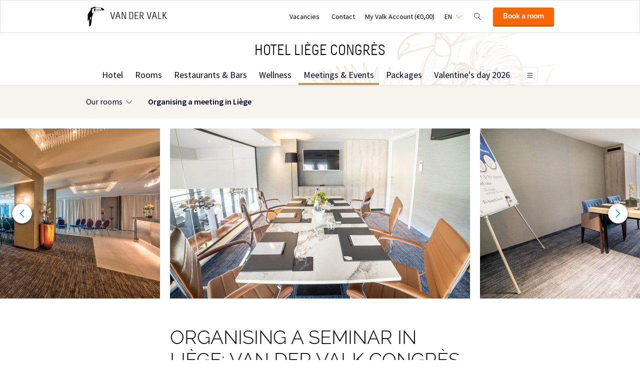

--- FILE ---
content_type: text/html;charset=UTF-8
request_url: https://www.congreshotelliege.be/en/meetings-events/organising-a-meeting-in-liege
body_size: 10576
content:
<!DOCTYPE HTML>
<html lang="en">
<head>
<meta charset="utf-8">
<!--[if lt IE 9]>
<script src="http://html5shim.googlecode.com/svn/trunk/html5.js"></script>
<![endif]-->
<title>Organising a meeting in Liège &middot; Hotel Liège</title>
<meta name="author" content="Van der Valk">
<meta name="no-email-collection" content="http://www.congreshotelliege.be" />
<meta http-equiv="X-UA-Compatible" content="IE=edge,chrome=1">
<meta name="viewport" content="initial-scale=1.0, maximum-scale=1, width=device-width, user-scalable=no">
<meta name="format-detection" content="telephone=no">
<link rel="apple-touch-icon-precomposed" href="/images/touch-icon-iphone.png" />
<link rel="apple-touch-icon-precomposed" sizes="72x72" href="/images/touch-icon-ipad.png" />
<link rel="apple-touch-icon-precomposed" sizes="114x114" href="/images/touch-icon-iphone-retina.png" />
<link rel="apple-touch-icon-precomposed" sizes="144x144" href="/images/touch-icon-ipad-retina.png" />
<link rel="icon" href="/images/favicon-48x48.ico" sizes="48x48">
<link rel="icon" type="image/png" href="/images/favicon-48x48.png" sizes="48x48">
<link rel="icon" type="image/svg+xml" href="/images/favicon.svg" sizes="any">
<meta name="msapplication-TileColor" content="#D83434" />
<meta name="msapplication-TileImage" content="path/to/tileicon.png" />
<meta name="facebook-domain-verification" content="8w3i3di8ueftr6tttjubvtr12gz6g9" />
<meta name="robots" content="index,follow">
<meta name="googlebot" content="noodp" />
<meta name="google-site-verification" content="HGNKdVTAPniremTDo3QyIEse04OhTZ_PrzoHUfJPI8E" />
<link rel="canonical" href="https://www.congreshotelliege.be/en/meetings-events/organising-a-meeting-in-liege"/>
<link rel="alternate" hreflang="nl" href="https://www.congreshotelliege.be/nl/zalen/een-seminar-organiseren-in-luik" />
<link rel="alternate" hreflang="en" href="https://www.congreshotelliege.be/en/meetings-events/organising-a-meeting-in-liege" />
<link rel="alternate" hreflang="fr" href="https://www.congreshotelliege.be/salles/organiser-un-seminaire-a-liege" />
<link rel="alternate" hreflang="x-default" href="https://www.congreshotelliege.be/salles/organiser-un-seminaire-a-liege" />
<meta property="og:title" content="Organising a meeting in Liège &middot; Hotel Liège" />
<meta property="og:url" content="https://www.congreshotelliege.be/en/meetings-events/organising-a-meeting-in-liege" />
<meta property="og:site_name" content="Van der Valk" />
<meta property="og:description" content="" />
<link rel="stylesheet" href="/css/main.css?version=48E9EB69B07F0CD9C7CC1958DF51C260">
<link rel="stylesheet" href="/css/style.css?version=48E9EB69B07F0CD9C7CC1958DF51C260">
<script src="/js/vendor/modernizr.custom.31062.js"></script>
<script>
window.dataLayer = window.dataLayer || [];
window.dataLayer.push({
'site_hotel_code':'LIE',
'site_language_select':'EN',
'site_country':'BE',
'packages': []
});
</script>
</head>
<body>
<!-- Google Tag Manager -->
<noscript><iframe src="//www.googletagmanager.com/ns.html?id=GTM-PC427Z"
height="0" width="0" style="display:none;visibility:hidden"></iframe></noscript>
<script src="/js/_generated/tagmanager.js"/></script>
<!-- End Google Tag Manager -->
<header>
<!-- Hotel Linstow (3) and Drewitz (80) have a call to action button for both hotel rooms and bungalows -->
<div class="navigation-bar-revised">
<div class="navigation-bar-revised__main">
<div class="navigation-bar-revised__main-inner">
<div class="navigation-bar-revised__logo">
<a class="logo-revised"
href="/en"
>
<span class="logo-revised__primary">Van der Valk</span>
</a>
</div>
<div class="navigation-bar-revised__toolbar">
<div class="navigation-bar-revised__toolbar-item navigation-bar-revised__toolbar-item--desk-and-up">
<a class="navigation-bar-revised__toolbar-action"
href="/en/vacancies"
>
<div class="navigation-bar-revised__toolbar-label">
Vacancies
</div>
</a>
</div>
<div class="navigation-bar-revised__toolbar-item navigation-bar-revised__toolbar-item--lap-and-up">
<a class="navigation-bar-revised__toolbar-action"
href="/en/contact"
>
<div class="navigation-bar-revised__toolbar-label">
Contact
</div>
</a>
</div>
<div class="navigation-bar-revised__toolbar-item navigation-bar-revised__toolbar-item--inline-actions navigation-bar-revised__toolbar-item--lap-and-up">
<a class="navigation-bar-revised__toolbar-action navigation-bar-revised__toolbar-action--icon-account"
href="/en/my-valk-account"
>
<div class="navigation-bar-revised__toolbar-label">
My Valk Account&nbsp;(&euro;0,00)
</div>
</a>
</div>
<div class="navigation-bar-revised__toolbar-item">
<button class="navigation-bar-revised__toolbar-action"
type="button"
data-element="navigation-language-select-toggle-button"
>
<div class="navigation-bar-revised__toolbar-label navigation-bar-revised__toolbar-label--toggle">
EN
</div>
</button>
<div class="navigation-bar-revised__popover"
data-element="navigation-language-menu"
>
<div class="menu-revised menu-revised--90 menu-revised--padding menu-revised--check-icons">
<a class="menu-revised__item" href="/nl/zalen/een-seminar-organiseren-in-luik">
Dutch
</a>
<a class="menu-revised__item is-current" href="/en/meetings-events/organising-a-meeting-in-liege">
English
</a>
<a class="menu-revised__item" href="/salles/organiser-un-seminaire-a-liege">
Fran&ccedil;ais
</a>
<a class="menu-revised__item" href="/de">
Deutsch
</a>
</div>
</div>
</div>
<div class="navigation-bar-revised__toolbar-item">
<button class="navigation-bar-revised__toolbar-action navigation-bar-revised__toolbar-action--icon-magnifier"
type="button"
id="navigation-search-form"
data-element="navigation-search-toggle-button"
>
</button>
<div class="navigation-bar-revised__popover navigation-bar-revised__popover--search-form"
data-element="navigation-search-form"
style="display: none;"
>
<form class="navigation-bar-revised__search-form"
action="/en/search"
method="POST"
>
<div class="navigation-bar-revised__search-form-field">
<input class="navigation-bar-revised__search-form-input"
type="text"
name="searchValue"
id="search-pop-up-input"
>
<button class="icon-mr-crossy erase-input"
type="button"
id="search-erase-input"
tabindex="-1"
></button>
</div>
<div class="navigation-bar-revised__search-form-action">
<button class="button button--full button--90 button--secondary"
type="submit"
>
Search
</button>
</div>
</form>
</div>
</div>
<div class="navigation-bar-revised__toolbar-item">
<div class="navigation-bar-revised__toolbar-action navigation-bar-revised__toolbar-action--book-action">
<a class="button button--full button--90 button--primary"
href="/redirect.cfm?event=ajax.get&type=redirect&name=bookingtool&action=redirect&language=en&arrival=2026%2D02%2D01&nights=1&roomcode=&package=&deal=&persons=&maxperroom=2&adults=2&children=0&babies=0&isocode=BE&idpmscode=LIE&hotelname=Hotel%20Li%C3%A8ge%20Congr%C3%A8s&hotelslug=hotel%2Dliege&engine=aanzee%2D3%2E0&promocode=&topage=&roomtype=&lastminutes=false&isnonwidget=true&isbungalow=false&forcecorporatelink=false&hotelid=0&deals=false&dealrate=&overruleidpmscode=&departure=2026%2D02%2D02&devScreen=false"
>
Book a room
</a>
</div>
</div>
</div>
</div>
</div>
<div class="navigation-bar-revised__menu-bar">
<div class="navigation-bar-revised__title-bar">
<span class="navigation-bar-revised__title">
Hotel Liège Congrès
</span>
<div class="navigation-bar-revised__booking_menu">
<!-- Hotel Linstow (3) and Drewitz (80) have a call to action button for both hotel rooms and bungalows -->
<div class="booking-bar is-rendering"
data-scalable
data-has-double-call-to-action="false"
data-up-action-caption="Back"
>
<div class="booking-bar__inner">
<label class="booking-bar__item booking-bar__item--menu"
for="subsequent-booking-menu"
id="subsequent-booking-menu-action"
>
<div class="booking-bar__toolbar-label"
data-element="subsequent-booking-menu-action-popover-label"
>
<span>Book</span>
</div>
<div class="booking-bar__toolbar-popover">
<div class="popover popover--right-bottom popover--flexible">
<input class="popover__status" type="checkbox" id="subsequent-booking-menu" aria-hidden="true">
<section class="popover__body">
<header class="popover__header">
<span class="popover__title">
Book
</span>
<label class="popover__close-action" for="subsequent-booking-menu">
Close
</label>
</header>
<div class="popover__main">
<div class="menu-revised menu-revised--200 menu-revised--padding"
id="subsequent-booking-menu-container"
>
</div>
</div>
</section>
<label class="popover__overlay"
data-element="subsequent-booking-menu-action-popover-overlay"
for="subsequent-booking-menu"
>
Close
</label>
</div>
</div>
</label>
</div>
</div>
</div>
<div class="navigation-bar-revised__title-contact-button"
data-element="navigation-contact-toggle-button"
>
<div class="navigation-bar-revised__contact-info-hand-and-smaller"
data-element="navigation-contact-content"
>
<div class="navigation-bar-revised__contact-info-hand-and-smaller-inner">
<a class="navigation-bar-revised__contact-info-phone-number"
href="tel:003242441200"
>
0032 4 244 12 00 
</a>
<div class="navigation-bar-revised__contact-info-text">
24hrs available, local costs
</div>
</div>
</div>
</div>
</div>
<!-- Hotel Linstow (3) and Drewitz (80) have a call to action button for both hotel rooms and bungalows -->
<div class="menu-bar-revised is-rendering"
data-scalable
data-has-double-call-to-action="false"
data-up-action-caption="Back"
>
<div class="menu-bar-revised__inner">
<a class="menu-bar-revised__item"
data-mn-id="36132"
data-navigation-menu-item
href="/en"
>
Hotel
</a>
<a class="menu-bar-revised__item"
data-mn-id="36133"
data-navigation-menu-item
href="/en/rooms"
>
Rooms
</a>
<a class="menu-bar-revised__item"
data-mn-id="36135"
data-navigation-menu-item
href="/en/restaurants-bars"
>
Restaurants & Bars
</a>
<a class="menu-bar-revised__item menu-bar-revised__item--subitem"
data-navigation-menu-item-subitem
data-mn-id="40829"
data-parent="36135"
href="/en/restaurants-bars/hotel-bars-lounges"
>
Hotel Bars & Lounges
</a>
<a class="menu-bar-revised__item menu-bar-revised__item--subitem"
data-navigation-menu-item-subitem
data-mn-id="36307"
data-parent="40829"
href="/en/restaurants-bars/hotel-bars-lounges/sky-bar"
>
Sky-Bar
</a>
<a class="menu-bar-revised__item menu-bar-revised__item--subitem"
data-navigation-menu-item-subitem
data-mn-id="37997"
data-parent="40829"
href="/en/restaurants-bars/hotel-bars-lounges/bar-le-w"
>
Bar Le W
</a>
<a class="menu-bar-revised__item menu-bar-revised__item--subitem"
data-navigation-menu-item-subitem
data-mn-id="40828"
data-parent="36135"
href="/en/restaurants-bars/restoration"
>
Restoration
</a>
<a class="menu-bar-revised__item menu-bar-revised__item--subitem"
data-navigation-menu-item-subitem
data-mn-id="36305"
data-parent="40828"
href="/en/restaurants-bars/restoration/the-w-restaurant"
>
The W Restaurant
</a>
<a class="menu-bar-revised__item menu-bar-revised__item--subitem"
data-navigation-menu-item-subitem
data-mn-id="37996"
data-parent="40828"
href="/en/restaurants-bars/restoration/brasserie-le-w"
>
Brasserie Le W
</a>
<a class="menu-bar-revised__item menu-bar-revised__item--subitem"
data-navigation-menu-item-subitem
data-mn-id="50978"
data-parent="40828"
href="/en/restaurants-bars/restoration/indoor-playground"
>
indoor playground
</a>
<a class="menu-bar-revised__item menu-bar-revised__item--subitem"
data-navigation-menu-item-subitem
data-mn-id="36328"
data-parent="36135"
href="/en/restaurants-bars/culinary-themes"
>
Culinary themes
</a>
<a class="menu-bar-revised__item menu-bar-revised__item--subitem"
data-navigation-menu-item-subitem
data-mn-id="36490"
data-parent="36328"
href="/en/restaurants-bars/culinary-themes/sunday-brunch"
>
Sunday brunch
</a>
<a class="menu-bar-revised__item menu-bar-revised__item--subitem"
data-navigation-menu-item-subitem
data-mn-id="38910"
data-parent="36328"
href="/en/restaurants-bars/culinary-themes/formule-anniversaire"
>
Formule anniversaire
</a>
<a class="menu-bar-revised__item menu-bar-revised__item--subitem"
data-navigation-menu-item-subitem
data-mn-id="36303"
data-parent="36328"
href="/en/restaurants-bars/culinary-themes/breakfast"
>
Breakfast
</a>
<a class="menu-bar-revised__item menu-bar-revised__item--subitem"
data-navigation-menu-item-subitem
data-mn-id="46836"
data-parent="36328"
href="/en/restaurants-bars/culinary-themes/theme-buffet"
>
Theme buffet
</a>
<a class="menu-bar-revised__item"
data-mn-id="36327"
data-navigation-menu-item
href="/en/wellness"
>
Wellness
</a>
<a class="menu-bar-revised__item menu-bar-revised__item--subitem"
data-navigation-menu-item-subitem
data-mn-id="40472"
data-parent="36327"
href="/en/wellness/kineo-fitness-centre"
>
Kineo - Fitness Centre
</a>
<a class="menu-bar-revised__item menu-bar-revised__item--subitem"
data-navigation-menu-item-subitem
data-mn-id="40473"
data-parent="36327"
href="/en/wellness/zenao-spa"
>
Zenao Spa
</a>
<a class="menu-bar-revised__item menu-bar-revised__item--subitem"
data-navigation-menu-item-subitem
data-mn-id="40474"
data-parent="36327"
href="/en/wellness/swimming-pool"
>
Swimming pool
</a>
<a class="menu-bar-revised__item menu-bar-revised__item--subitem"
data-navigation-menu-item-subitem
data-mn-id="45424"
data-parent="36327"
href="/en/wellness/wellness-center"
>
Wellness center
</a>
<a class="menu-bar-revised__item is-current"
data-mn-id="36136"
data-navigation-menu-item
href="/en/meetings-events"
>
Meetings & Events
</a>
<a class="menu-bar-revised__item menu-bar-revised__item--subitem"
data-navigation-menu-item-subitem
data-mn-id="36147"
data-parent="36136"
href="/en/meetings-events/our-rooms"
>
Our rooms
</a>
<a class="menu-bar-revised__item menu-bar-revised__item--subitem"
data-navigation-menu-item-subitem
data-mn-id="36165"
data-parent="36147"
href="/en/meetings-events/our-rooms/room-overview"
>
Room overview
</a>
<a class="menu-bar-revised__item menu-bar-revised__item--subitem"
data-navigation-menu-item-subitem
data-mn-id="36172"
data-parent="36147"
href="/en/meetings-events/our-rooms/request-an-offer"
>
Request an offer
</a>
<a class="menu-bar-revised__item menu-bar-revised__item--subitem"
data-navigation-menu-item-subitem
data-mn-id="36311"
data-parent="36309"
href="/en/meetings-events/possibilities/wedding"
>
Wedding
</a>
<a class="menu-bar-revised__item menu-bar-revised__item--subitem"
data-navigation-menu-item-subitem
data-mn-id="36312"
data-parent="36309"
href="/en/meetings-events/possibilities/food-and-beverage"
>
Food and beverage
</a>
<a class="menu-bar-revised__item menu-bar-revised__item--subitem"
data-navigation-menu-item-subitem
data-mn-id="38957"
data-parent="36309"
href="/en/meetings-events/possibilities/seminars"
>
Seminars
</a>
<a class="menu-bar-revised__item menu-bar-revised__item--subitem"
data-navigation-menu-item-subitem
data-mn-id="38965"
data-parent="36309"
href="/en/meetings-events/possibilities/incentives"
>
Incentives
</a>
<a class="menu-bar-revised__item menu-bar-revised__item--subitem"
data-navigation-menu-item-subitem
data-mn-id="44620"
data-parent="36309"
href="/en/meetings-events/possibilities/seminars-a-la-carte"
>
Seminars à la carte
</a>
<a class="menu-bar-revised__item menu-bar-revised__item--subitem is-current"
data-navigation-menu-item-subitem
data-mn-id="47874"
data-parent="36136"
href="/en/meetings-events/organising-a-meeting-in-liege"
>
Organising a meeting in Liège
</a>
<a class="menu-bar-revised__item"
data-mn-id="36137"
data-navigation-menu-item
href="/en/packages"
>
Packages
</a>
<a class="menu-bar-revised__item"
data-mn-id="45417"
data-navigation-menu-item
href="/en/valentines-day-2026"
>
Valentine's day 2026
</a>
<a class="menu-bar-revised__item"
data-mn-id="41988"
data-navigation-menu-item
href="/en/activities"
>
Activities
</a>
<a class="menu-bar-revised__item menu-bar-revised__item--subitem"
data-navigation-menu-item-subitem
data-mn-id="36139"
data-parent="40816"
href="/en/location-region/activities"
>
Activities
</a>
<a class="menu-bar-revised__item menu-bar-revised__item--subitem"
data-navigation-menu-item-subitem
data-mn-id="40836"
data-parent="36139"
href="/en/location-region/activities/activities"
>
Activities
</a>
<a class="menu-bar-revised__item menu-bar-revised__item--subitem"
data-navigation-menu-item-subitem
data-mn-id="36344"
data-parent="40816"
href="/en/location-region/surrounding-area"
>
Surrounding area
</a>
<a class="menu-bar-revised__item menu-bar-revised__item--subitem"
data-navigation-menu-item-subitem
data-mn-id="36345"
data-parent="36344"
href="/en/location-region/surrounding-area/to-see-and-do"
>
To see and do
</a>
<a class="menu-bar-revised__item menu-bar-revised__item--subitem"
data-navigation-menu-item-subitem
data-mn-id="36346"
data-parent="36344"
href="/en/location-region/surrounding-area/boverie-museum"
>
Boverie Museum
</a>
<a class="menu-bar-revised__item menu-bar-revised__item--subitem"
data-navigation-menu-item-subitem
data-mn-id="36493"
data-parent="36344"
href="/en/location-region/surrounding-area/liege-airport"
>
Liege airport
</a>
<a class="menu-bar-revised__item menu-bar-revised__item--subitem"
data-navigation-menu-item-subitem
data-mn-id="49355"
data-parent="36344"
href="/en/location-region/surrounding-area/cycling"
>
Cycling
</a>
<a class="menu-bar-revised__item menu-bar-revised__item--subitem"
data-navigation-menu-item-subitem
data-mn-id="36308"
data-parent="36142"
href="/en/facilities/free-wifi"
>
Free WIFI
</a>
<a class="menu-bar-revised__item menu-bar-revised__item--subitem"
data-navigation-menu-item-subitem
data-mn-id="36330"
data-parent="36142"
href="/en/facilities/fitness"
>
Fitness
</a>
<a class="menu-bar-revised__item menu-bar-revised__item--subitem"
data-navigation-menu-item-subitem
data-mn-id="36331"
data-parent="36142"
href="/en/facilities/wellness"
>
Wellness
</a>
<a class="menu-bar-revised__item menu-bar-revised__item--subitem"
data-navigation-menu-item-subitem
data-mn-id="36622"
data-parent="36142"
href="/en/facilities/indoor-pool"
>
Indoor Pool
</a>
<a class="menu-bar-revised__item"
data-mn-id="39614"
data-navigation-menu-item
href="/en/gift-card"
>
Gift card
</a>
<a class="menu-bar-revised__item"
data-mn-id="50592"
data-navigation-menu-item
href="/en/green-key"
>
Green Key
</a>
<label class="menu-bar-revised__item menu-bar-revised__item--menu"
for="subsequent-menu"
id="subsequent-menu-action"
>
<div class="menu-bar-revised__toolbar-label"
data-element="subsequent-menu-action-popover-label"
>
<span>Menu</span>
</div>
<div class="menu-bar-revised__toolbar-popover">
<div class="popover popover--right-bottom popover--flexible">
<input class="popover__status" type="checkbox" id="subsequent-menu" aria-hidden="true">
<section class="popover__body">
<header class="popover__header">
<span class="popover__title">
Menu
</span>
<label class="popover__close-action" for="subsequent-menu">
Close
</label>
</header>
<div class="popover__main">
<div class="menu-revised menu-revised--200 menu-revised--padding"
id="subsequent-menu-container"
>
</div>
</div>
</section>
<label class="popover__overlay"
data-element="subsequent-menu-action-popover-overlay"
for="subsequent-menu"
>
Close
</label>
</div>
</div>
</label>
</div>
</div>
</div>
<div class="navigation-bar-revised__submenu-bar">
<div class="submenu-bar">
<ul class="submenu-bar__inner">
<li class="submenu-bar__item has-children">
<a class="submenu-bar__item-anchor" data-text="Our&#x20;rooms"
data-navigation-menu-item
href="/en/meetings-events/our-rooms"
>
Our rooms
</a>
<div class="submenu-bar__pop-over-menu pop-over-menu">
<ul class="pop-over-menu__inner">
<li class="pop-over-menu__item">
<a href="/en/meetings-events/our-rooms/room-overview"
>
Room overview
</a>
</li>
<li class="pop-over-menu__item">
<a href="/en/meetings-events/our-rooms/request-an-offer"
>
Request an offer
</a>
</li>
</ul>
</div>
</li>
<li class="submenu-bar__item is-current">
<a class="submenu-bar__item-anchor" data-text="Organising&#x20;a&#x20;meeting&#x20;in&#x20;Li&egrave;ge"
data-navigation-menu-item
href="/en/meetings-events/organising-a-meeting-in-liege"
>
Organising a meeting in Li&egrave;ge
</a>
</li>
</div>
</div>
</div>
</div>
</header>
<section role="main">
<div class="az-carousel az-carousel-wide"> 
<div class="az-carousel-slide"> 
<ul class="deprecated-ul"> 
<li> <img class="az-image-cover" data-src="/inc/upload/photos/7143/mobile/cs_salle-de-reunion-liege-congres-pauquet.jpg" alt=""> </li> 
<li> <img class="az-image-cover" data-src="/inc/upload/photos/7143/mobile/cs_salle-de-reunion-liege-parc.jpg" alt=""> </li> 
<li> <img class="az-image-cover" data-src="/inc/upload/photos/7143/mobile/cs_salle-de-reunion-liege-congres-lounge.jpg" alt=""> </li> 
<li> <img class="az-image-cover" data-src="/inc/upload/photos/7143/mobile/cs_evenement-liege-congres.jpg" alt=""> </li> 
<li> <img class="az-image-cover" data-src="/inc/upload/photos/7143/mobile/cs_salle-banquet-liege-congres.jpg" alt=""> </li> 
<li> <img class="az-image-cover" data-src="/inc/upload/photos/7143/mobile/cs_salle-de-seminaire-liege-leonard.jpg" alt=""> </li> 
<li> <img class="az-image-cover" data-src="/inc/upload/photos/7143/mobile/cs_salle-de-seminaire-liege-congres.jpg" alt=""> </li> 
</ul> 
</div> 
<button class="az-carousel-slide-prev"><span class="az-carousel-button"></span><span class="screen-readers-only">&acirc;&euro;&sup1;</span></button> 
<button class="az-carousel-slide-next"><span class="az-carousel-button"></span><span class="screen-readers-only">&acirc;&euro;&ordm;</span></button> 
</div>
<div class="inner"> 
<h1 class="deprecated-h1">Organising a seminar in Li&egrave;ge: Van der Valk Congr&egrave;s H&ocirc;tel is the ideal venue</h1> 
<div class="deprecated-content"> 
<p>Are you organising a seminar in Li&egrave;ge and looking for the ideal venue in the heart of the Cit&eacute; Ardente? Then you've found it! An ideal location, modern facilities and, above all, a team dedicated to the success of your event. Whatever the size of your event, from a small meeting to a large seminar, our team will do everything possible to satisfy you.</p> 
<p><strong>Organising a seminar in Li&egrave;ge: the importance of easy access</strong></p> 
<p>Strategically located in the heart of Li&egrave;ge, our hotel offers optimum accessibility for all your participants. Whether by public transport or by car, you will easily find your way to our establishment. What's more, our spacious car park makes your arrival as convenient as possible, eliminating the hassle of parking.</p> 
<p><strong>Rooms to suit your needs</strong></p> 
<p>Whatever the size of your group, we have the right space to accommodate you. Choose from several meeting rooms that can accommodate groups from 2 to 200 people. Whether you're planning a small brainstorming session or a large-scale seminar, our flexible facilities will adapt to your specific needs.</p> 
<p><strong>Customisation and catering</strong></p> 
<p>Because every event is unique, we understand the importance of customisation. Our experienced team works closely with you to create an event that reflects your vision 100%. What's more, we offer a range of catering solutions to suit your guests' culinary preferences. From gourmet coffee breaks to full meals, our catering service will satisfy every taste bud.</p> 
<p>In conclusion, if you're looking for the perfect place to hold a seminar in Li&egrave;ge, the Van der Valk Congr&egrave;s H&ocirc;tel is the address to choose. With its accessibility, choice of rooms and commitment to customer satisfaction, we are ready to make your event a memorable success. Contact us today to plan a seminar that will leave a lasting impression on all participants.</p> 
<p>Interested in holding your seminar or meeting with us? Contact our sales team at sales@hotelliege.eu or on +32 4 244 12 00</p> 
</div> 
</div>
</section>
<footer class="page-footer">
<section class="layout">
<div class="layout__section layout__section--spacing-0 layout__section--colored-revised layout__section--background-image">
<div class="layout__section">
<div class="layout__inner layout__inner--narrow layout__inner--padded-top-bottom-0 layout__inner--padded-left-right-60">
<div class="navigate-up navigate-up--footer">
<div class="navigate-up__action" data-click-action-scroll-to-top>Go to the top</div>
</div>
</div>
</div>
<div class="layout__section">
<div class="layout__inner layout__inner--narrow layout__inner--padded-top-bottom-0 layout__inner--padded-left-right-60">
<div class="layout__section layout__section--spacing-0">
<div class="layout__section layout__section--bordered-bottom-transparent-revised">
<div class="layout__inner layout__inner--padded-bottom-80 layout__inner--padded-left-right-0">
<div class="layout__section layout__section--centering">
<a class="logo-revised logo-revised--vertical-aligned logo-revised--light"
href="/en"
>
<h2 class="logo-revised__primary">
Van der Valk
</h2>
<h2 class="logo-revised__secondary">
Hotel Liège Congrès
</h2>
</a>
</div>
</div>
</div>
<div class="layout__section layout__section--bordered-bottom-transparent-revised">
<div class="layout__inner layout__inner--padded-top-bottom-70 layout__inner--padded-left-right-0">
<div class="collection collection--grid-60 collection--centering collection--not-wrapping-lap-and-larger">
<div class="collection__item">
<a class="footer-usp-revised" href="https://www.congreshotelliege.be/en/best-price-guarantee">
<div class="footer-usp-revised__icon footer-usp-revised__icon--bestprice-en"></div>
<span class="footer-usp-revised__name">Best price guarantee</span>
</a>
</div>
<div class="collection__item">
<a class="footer-usp-revised" href="https://www.valkverrast.nl" target="_blank" rel="noreferer noopener">
<div class="footer-usp-revised__icon footer-usp-revised__icon--verrast"></div>
<span class="footer-usp-revised__name">Valk Verrast</span>
</a>
</div>
</div>
</div>
</div>
<div class="layout__section">
<div class="layout__inner">
<div class="footer-link-collection">
<div class="footer-link-collection__item">
<div class="footer-link-collection__item-header">
<h4 class="footer-link-collection__item-title">Book</h4>
</div>
<div class="footer-link-collection__item-main">
<div class="footer-link-collection__menu">
<a class="footer-link-collection__menu-item" 
href="/en/rooms" 
>
Rooms
</a>
<a class="footer-link-collection__menu-item" 
href="/en/restaurants-bars" 
>
Restaurants & Bars
</a>
<a class="footer-link-collection__menu-item" 
href="/en/meetings-events" 
>
Meetings & Events
</a>
<a class="footer-link-collection__menu-item" 
href="/en/packages" 
>
Packages
</a>
</div>
</div>
</div>
<div class="footer-link-collection__item">
<div class="footer-link-collection__item-header">
<h4 class="footer-link-collection__item-title">Hotel</h4>
</div>
<div class="footer-link-collection__item-main">
<div class="footer-link-collection__menu">
<a class="footer-link-collection__menu-item" 
href="/en/wellness"
>
Wellness
</a>
<a class="footer-link-collection__menu-item" 
href="/en/valentines-day-2026"
>
Valentine's day 2026
</a>
<a class="footer-link-collection__menu-item" 
href="/en/activities"
>
Activities
</a>
<a class="footer-link-collection__menu-item" 
href="/en/gift-card"
>
Gift card
</a>
<a class="footer-link-collection__menu-item" 
href="/en/green-key"
>
Green Key
</a>
</div>
</div>
</div>
<div class="footer-link-collection__item">
<div class="footer-link-collection__item-header">
<h4 class="footer-link-collection__item-title">Van der Valk</h4>
</div>
<div class="footer-link-collection__item-main">
<div class="footer-link-collection__menu">
<a class="footer-link-collection__menu-item"
href="https://www.valkverrast.nl/"
target="_blank" rel="noreferer noopener"
>
Valk Verrast
</a>
<a class="footer-link-collection__menu-item"
href="https://www.valkdeals.nl/"
target="_blank" rel="noreferer noopener"
>
Valk Deals
</a>
<a class="footer-link-collection__menu-item"
href="https://www.valklife.com"
target="_blank" rel="noreferer noopener"
>
Valk Life
</a>
<a class="footer-link-collection__menu-item"
href="https://www.valkbusiness.com/en"
target="_blank" rel="noreferer noopener"
>
Valk Business
</a>
<a class="footer-link-collection__menu-item" 
href="/en/valk-verrast" 
target="_blank"
rel="noreferer noopener"
>
Valk Verrast
</a>
<a class="footer-link-collection__menu-item" 
href="/en/about-van-der-valk" 
>
About Van der Valk
</a>
<a class="footer-link-collection__menu-item" 
href="/en/newsletter" 
>
Newsletter
</a>
<a class="footer-link-collection__menu-item" 
href="/en/durabilite-1" 
>
Durabilité
</a>
</div>
</div>
</div>
<div class="footer-link-collection__item" itemscope="itemscope" itemtype="https://schema.org/LocalBusiness">
<div class="footer-link-collection__item-header">
<h4 class="footer-link-collection__item-title">Contact</h4>
</div>
<div class="footer-link-collection__item-main">
<div class="footer-link-collection__contact-block">
<a class="footer-link-collection__contact-block-item"
href="tel:003242441200"
>
<svg class="footer-link-collection__contact-block-item-icon" xmlns="https://www.w3.org/2000/svg" width="24" height="24" viewBox="0 0 24 24"><path fill="#ba975f" d="M20 22.621l-3.521-6.795c-.008.004-1.974.97-2.064 1.011-2.24 1.086-6.799-7.82-4.609-8.994l2.083-1.026-3.493-6.817-2.106 1.039c-7.202 3.755 4.233 25.982 11.6 22.615.121-.055 2.102-1.029 2.11-1.033z"/></svg>
<span class="footer-link-collection__contact-block-item-label footer-link-collection__contact-block-item-label--phone-number" itemprop="telephone">0032 4 244 12 00 </span>
</a>
<div class="footer-link-collection__contact-block-item">24hrs available, local costs</div>
<a class="footer-link-collection__contact-block-item footer-link-collection__contact-block-item-link" itemprop="email" href="mailto:reception@hotelliege.eu">
reception@hotelliege.eu
</a>
</div>
<div class="footer-link-collection__contact-block">
<div class="footer-link-collection__contact-block-item" itemprop="name">
<div class="footer-link-collection__contact-block-item-label footer-link-collection__contact-block-item-label--200">Hotel Liège Congrès</div>
</div>
<address itemscope="" itemtype="https://schema.org/PostalAddress" itemprop="address">
<div class="footer-link-collection__contact-block-item" itemprop="streetAddress">
Esplanade de l'Europe 2
</div>
<div class="footer-link-collection__contact-block-item" itemprop="postalCode">4020 Liège</div>
<div class="footer-link-collection__contact-block-item" itemprop="addressLocality">Luik</div>
</address>
<a class="footer-link-collection__contact-block-item footer-link-collection__contact-block-item-link" href="/en/contact#route">Plan route</a>
</div>
</div>
</div>
</div>
</div>
</div>
<div class="layout__section layout__section--spaced-0">
<div class="layout__inner layout__inner--narrow layout__inner--padded-top-bottom-80">
<div class="social-icons">
<a class="social-icons__item" href="https://www.facebook.com/Vandervalkcongreshotelliege" target="_blank" rel="noreferer noopener">
<svg class="social-icons__icon" xmlns="https://www.w3.org/2000/svg" width="24" height="24" viewBox="0 0 24 24"><path fill="#ba975f" d="M22.675 0h-21.35c-.732 0-1.325.593-1.325 1.325v21.351c0 .731.593 1.324 1.325 1.324h11.495v-9.294h-3.128v-3.622h3.128v-2.671c0-3.1 1.893-4.788 4.659-4.788 1.325 0 2.463.099 2.795.143v3.24l-1.918.001c-1.504 0-1.795.715-1.795 1.763v2.313h3.587l-.467 3.622h-3.12v9.293h6.116c.73 0 1.323-.593 1.323-1.325v-21.35c0-.732-.593-1.325-1.325-1.325z"/></svg>
<div class="social-icons__label">Facebook</div>
</a>
<a class="social-icons__item" href="https://www.linkedin.com/company/liege-verviers/ " target="_blank" rel="noreferer noopener">
<svg class="social-icons__icon" xmlns="https://www.w3.org/2000/svg" width="24" height="24" viewBox="0 0 24 24"><path fill="#ba975f" d="M19 0h-14c-2.761 0-5 2.239-5 5v14c0 2.761 2.239 5 5 5h14c2.762 0 5-2.239 5-5v-14c0-2.761-2.238-5-5-5zm-11 19h-3v-11h3v11zm-1.5-12.268c-.966 0-1.75-.79-1.75-1.764s.784-1.764 1.75-1.764 1.75.79 1.75 1.764-.783 1.764-1.75 1.764zm13.5 12.268h-3v-5.604c0-3.368-4-3.113-4 0v5.604h-3v-11h3v1.765c1.396-2.586 7-2.777 7 2.476v6.759z"/></svg>
<div class="social-icons__label">LinkedIn</div>
</a>
<a class="social-icons__item" href="https://www.instagram.com/https://www.instagram.com/vandervalk_congres_liege/" target="_blank" rel="noreferer noopener">
<svg class="social-icons__icon" xmlns="https://www.w3.org/2000/svg" width="24" height="24" viewBox="0 0 24 24"><path fill="#ba975f" d="M12 2.163c3.204 0 3.584.012 4.85.07 3.252.148 4.771 1.691 4.919 4.919.058 1.265.069 1.645.069 4.849 0 3.205-.012 3.584-.069 4.849-.149 3.225-1.664 4.771-4.919 4.919-1.266.058-1.644.07-4.85.07-3.204 0-3.584-.012-4.849-.07-3.26-.149-4.771-1.699-4.919-4.92-.058-1.265-.07-1.644-.07-4.849 0-3.204.013-3.583.07-4.849.149-3.227 1.664-4.771 4.919-4.919 1.266-.057 1.645-.069 4.849-.069zm0-2.163c-3.259 0-3.667.014-4.947.072-4.358.2-6.78 2.618-6.98 6.98-.059 1.281-.073 1.689-.073 4.948 0 3.259.014 3.668.072 4.948.2 4.358 2.618 6.78 6.98 6.98 1.281.058 1.689.072 4.948.072 3.259 0 3.668-.014 4.948-.072 4.354-.2 6.782-2.618 6.979-6.98.059-1.28.073-1.689.073-4.948 0-3.259-.014-3.667-.072-4.947-.196-4.354-2.617-6.78-6.979-6.98-1.281-.059-1.69-.073-4.949-.073zm0 5.838c-3.403 0-6.162 2.759-6.162 6.162s2.759 6.163 6.162 6.163 6.162-2.759 6.162-6.163c0-3.403-2.759-6.162-6.162-6.162zm0 10.162c-2.209 0-4-1.79-4-4 0-2.209 1.791-4 4-4s4 1.791 4 4c0 2.21-1.791 4-4 4zm6.406-11.845c-.796 0-1.441.645-1.441 1.44s.645 1.44 1.441 1.44c.795 0 1.439-.645 1.439-1.44s-.644-1.44-1.439-1.44z"/></svg>
<div class="social-icons__label">Instagram</div>
</a>
</div>
</div>
</div>
</div>
</div>
</div>
</div>
<div class="layout__section layout__section--spaced-0 layout__section--colored-revised-200 layout__section--bordered-bottom-200-revised">
<div class="layout__inner layout__inner--narrow layout__inner--padded-top-bottom-80">
<div class="brand-footer">
<div class="brand-footer__payoff">
surprisingly unique
</div>
<div class="brand-footer__menu">
<a class="brand-footer__menu-item" 
href="/en/promotions" 
>
Promotions
</a>
<a class="brand-footer__menu-item" 
href="/en/privacy" 
>
Privacy
</a>
<a class="brand-footer__menu-item" 
href="/en/terms-conditions" 
>
Terms & Conditions
</a>
<a class="brand-footer__menu-item" 
href="/en/disclaimer" 
>
Disclaimer
</a>
<a class="brand-footer__menu-item" 
href="/en/sitemap" 
>
Sitemap
</a>
<a class="brand-footer__menu-item" 
href="/en/cookies" 
>
Cookies
</a>
<a class="brand-footer__menu-item" 
href="/en/general-terms-and-conditions-of-sale" 
>
General Terms and Conditions of Sale
</a>
<a class="brand-footer__menu-item" 
href="/en/green-key-1" 
>
Green Key
</a>
</div>
</div>
</div>
</div>
</section>
<div class="persistent-bottom-bar persistent-bottom-bar--invisible-hand-and-up">
<div class="persistent-bottom-bar__placeholder">
</div>
<div class="persistent-bottom-bar__body">
<div class="toolbar">
<div class="toolbar__item toolbar__item--vertically-centered">
<div class="list list--check">
<div class="list__item">
Best price guarantee
</div>
</div>
</div>
<div class="toolbar__item">
<a class="button button--full button--primary"
href="/redirect.cfm?event=ajax.get&type=redirect&name=bookingtool&action=redirect&language=en&arrival=2026%2D02%2D01&nights=1&roomcode=&package=&deal=&persons=&maxperroom=2&adults=2&children=0&babies=0&isocode=BE&idpmscode=LIE&hotelname=Hotel%20Li%C3%A8ge%20Congr%C3%A8s&hotelslug=hotel%2Dliege&engine=aanzee%2D3%2E0&promocode=&topage=&roomtype=&lastminutes=false&isnonwidget=true&isbungalow=false&forcecorporatelink=false&hotelid=0&deals=false&dealrate=&overruleidpmscode=&departure=2026%2D02%2D02&devScreen=false"
>
Book a room
</a>
</div>
</div>
</div>
</div>
</footer>
<valk-nx-cookie-manager language="en">
<script>
const cookieManager = document.querySelector(
'valk-nx-cookie-manager',
);
cookieManager.translations = {
en: {
extra: {
url: '/en/privacy',
},
},
};
</script>
</valk-nx-cookie-manager>
<script src="https://wc.vandervalkonline.com/cookie-manager/cookie-manager.js" type="module"></script>
<!--[if lt IE 9]>
<script src="//cdnjs.cloudflare.com/ajax/libs/jquery/1.9.1/jquery.min.js"></script>
<script>
if (!window.jQuery) {
document.write('<script src="/js/vendor/jquery/jquery-1.9.1.min.js"><\/script>');
}
</script>
<![endif]-->
<!--[if gte IE 9]><!-->
<script src="//cdnjs.cloudflare.com/ajax/libs/jquery/2.0.0/jquery.min.js"></script>
<script>
if (!window.jQuery) {
document.write('<script src="/js/vendor/jquery/jquery-2.0.0.min.js?version=48E9EB69B07F0CD9C7CC1958DF51C260"><\/script>');
}
</script>
<!--<![endif]-->
<script src="//cdnjs.cloudflare.com/ajax/libs/jqueryui/1.9.2/jquery-ui.min.js"></script>
<script src="//cdnjs.cloudflare.com/ajax/libs/moment.js/2.9.0/moment-with-locales.min.js"></script>
<script>
window.lang = 'en' || 'en';
</script>
<script>
var filterSettings = {
lang_code: 'en',
mn_id: 47874
};
</script>
<!-- Follow the Valk Global Framework for the datepicker version because the scss comes from that repo. -->
<script src="/js/jsmerge_a609eb784a2a52a808dd33d24465137d.min.js?version=48E9EB69B07F0CD9C7CC1958DF51C260" charset="utf-8"></script>
<script src="/js/jsmerge_7ff608776a7486e189b2a42c2f4ee56f.min.js?version=48E9EB69B07F0CD9C7CC1958DF51C260" charset="utf-8"></script>
<!-- 8C8B20C8ED036D407D1AA3FBB5E7ECD2 -->
</body>
</html>